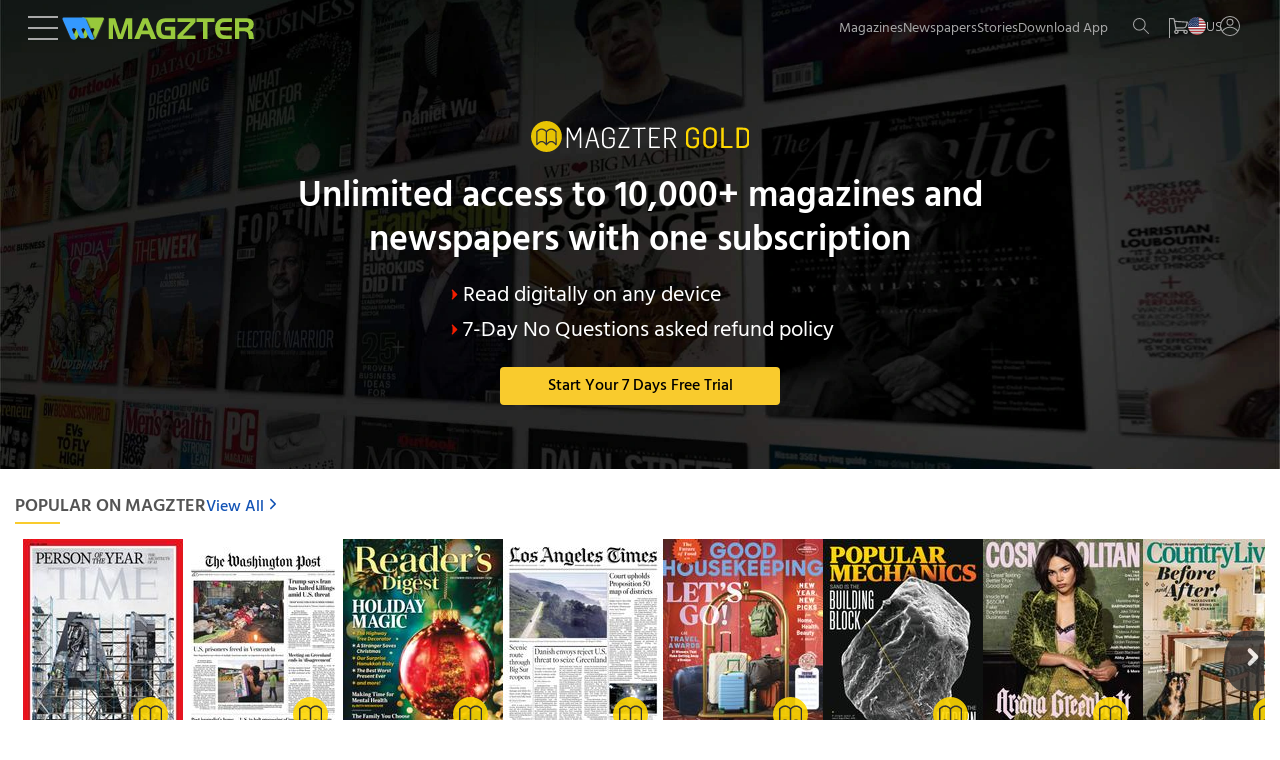

--- FILE ---
content_type: image/svg+xml
request_url: https://www.magzter.com/icons/accenture/Information.svg
body_size: 2306
content:
<svg width="30" height="31" viewBox="0 0 30 31" fill="none" xmlns="http://www.w3.org/2000/svg">
<g clip-path="url(#clip0_0_320)">
<g clip-path="url(#clip1_0_320)">
<path d="M19.3281 26.3689H25.6055C26.0909 26.3689 26.4844 25.9754 26.4844 25.49C26.4844 25.0046 26.0909 24.6111 25.6055 24.6111H19.3281C18.8427 24.6111 18.4492 25.0046 18.4492 25.49C18.4492 25.9754 18.8427 26.3689 19.3281 26.3689Z" fill="#3B3B3B"/>
<path d="M20.9805 9.0087C21.4659 9.0087 21.8594 8.61518 21.8594 8.12979V5.36569H25.6055C26.0908 5.36569 26.4844 4.97218 26.4844 4.48679C26.4844 4.0014 26.0908 3.60788 25.6055 3.60788H20.9805C20.4951 3.60788 20.1016 4.0014 20.1016 4.48679V8.12979C20.1016 8.61518 20.4951 9.0087 20.9805 9.0087Z" fill="#3B3B3B"/>
<path d="M24.7183 15.8151H29.121C29.6064 15.8151 29.9999 15.4215 29.9999 14.9362C29.9999 14.4508 29.6064 14.0573 29.121 14.0573H24.7183C24.2329 14.0573 23.8394 14.4508 23.8394 14.9362C23.8394 15.4215 24.2329 15.8151 24.7183 15.8151Z" fill="#3B3B3B"/>
<path d="M23.4246 19.9779H27.1225C27.6079 19.9779 28.0014 19.5844 28.0014 19.099C28.0014 18.6136 27.6079 18.2201 27.1225 18.2201H23.4246C22.9392 18.2201 22.5457 18.6136 22.5457 19.099C22.5457 19.5844 22.9392 19.9779 23.4246 19.9779Z" fill="#3B3B3B"/>
<path d="M27.3633 6.08417C28.2455 6.08417 28.9606 5.369 28.9606 4.48679C28.9606 3.60458 28.2455 2.8894 27.3633 2.8894C26.481 2.8894 25.7659 3.60458 25.7659 4.48679C25.7659 5.369 26.481 6.08417 27.3633 6.08417Z" fill="#FFE370"/>
<path d="M27.3633 27.0873C28.2455 27.0873 28.9606 26.3722 28.9606 25.49C28.9606 24.6078 28.2455 23.8926 27.3633 23.8926C26.481 23.8926 25.7659 24.6078 25.7659 25.49C25.7659 26.3722 26.481 27.0873 27.3633 27.0873Z" fill="#FFE370"/>
<path d="M24.7266 4.48679C24.7266 3.0329 25.9094 1.85007 27.3633 1.85007C28.8172 1.85007 30 3.0329 30 4.48679C30 5.94067 28.8172 7.1235 27.3633 7.1235C25.9094 7.1235 24.7266 5.94073 24.7266 4.48679ZM26.4844 4.48679C26.4844 4.97141 26.8787 5.36569 27.3633 5.36569C27.8479 5.36569 28.2422 4.97141 28.2422 4.48679C28.2422 4.00216 27.8479 3.60788 27.3633 3.60788C26.8787 3.60788 26.4844 4.00216 26.4844 4.48679Z" fill="#FFB54C"/>
<path d="M24.7266 25.49C24.7266 24.0361 25.9094 22.8532 27.3633 22.8532C28.8172 22.8532 30 24.0361 30 25.49C30 26.9438 28.8172 28.1267 27.3633 28.1267C25.9094 28.1267 24.7266 26.9438 24.7266 25.49ZM26.4844 25.49C26.4844 25.9746 26.8787 26.3689 27.3633 26.3689C27.8479 26.3689 28.2422 25.9746 28.2422 25.49C28.2422 25.0053 27.8479 24.6111 27.3633 24.6111C26.8787 24.6111 26.4844 25.0053 26.4844 25.49Z" fill="#FFB54C"/>
<path d="M10.6719 26.3689H4.39453C3.90914 26.3689 3.51562 25.9754 3.51562 25.49C3.51562 25.0046 3.90914 24.6111 4.39453 24.6111H10.6719C11.1573 24.6111 11.5508 25.0046 11.5508 25.49C11.5508 25.9754 11.1573 26.3689 10.6719 26.3689Z" fill="#3B3B3B"/>
<path d="M9.01951 9.0087C8.53412 9.0087 8.14061 8.61518 8.14061 8.12979V5.36569H4.39453C3.90914 5.36569 3.51562 4.97218 3.51562 4.48679C3.51562 4.0014 3.90914 3.60788 4.39453 3.60788H9.01951C9.5049 3.60788 9.89842 4.0014 9.89842 4.48679V8.12979C9.89842 8.61518 9.5049 9.0087 9.01951 9.0087Z" fill="#3B3B3B"/>
<path d="M5.28164 15.8151H0.878906C0.393516 15.8151 0 15.4215 0 14.9362C0 14.4508 0.393516 14.0573 0.878906 14.0573H5.28164C5.76703 14.0573 6.16055 14.4508 6.16055 14.9362C6.16055 15.4215 5.76703 15.8151 5.28164 15.8151Z" fill="#3B3B3B"/>
<path d="M6.57535 19.9779H2.87744C2.39205 19.9779 1.99854 19.5844 1.99854 19.099C1.99854 18.6136 2.39205 18.2201 2.87744 18.2201H6.57535C7.06074 18.2201 7.45426 18.6136 7.45426 19.099C7.45426 19.5844 7.06074 19.9779 6.57535 19.9779Z" fill="#3B3B3B"/>
<path d="M2.63669 6.08417C3.5189 6.08417 4.23407 5.369 4.23407 4.48679C4.23407 3.60458 3.5189 2.8894 2.63669 2.8894C1.75448 2.8894 1.03931 3.60458 1.03931 4.48679C1.03931 5.369 1.75448 6.08417 2.63669 6.08417Z" fill="#FFEFB2"/>
<path d="M2.63669 27.0873C3.5189 27.0873 4.23407 26.3722 4.23407 25.49C4.23407 24.6078 3.5189 23.8926 2.63669 23.8926C1.75448 23.8926 1.03931 24.6078 1.03931 25.49C1.03931 26.3722 1.75448 27.0873 2.63669 27.0873Z" fill="#FFEFB2"/>
<path d="M2.63672 7.1235C1.18283 7.1235 0 5.94067 0 4.48679C0 3.0329 1.18283 1.85007 2.63672 1.85007C4.09061 1.85007 5.27344 3.0329 5.27344 4.48679C5.27344 5.94067 4.09061 7.1235 2.63672 7.1235ZM2.63672 3.60788C2.15209 3.60788 1.75781 4.00216 1.75781 4.48679C1.75781 4.97141 2.15209 5.36569 2.63672 5.36569C3.12135 5.36569 3.51562 4.97141 3.51562 4.48679C3.51562 4.00216 3.12135 3.60788 2.63672 3.60788Z" fill="#FFE370"/>
<path d="M2.63672 28.1267C1.18283 28.1267 0 26.9438 0 25.49C0 24.0361 1.18283 22.8532 2.63672 22.8532C4.09061 22.8532 5.27344 24.0361 5.27344 25.49C5.27344 26.9438 4.09061 28.1267 2.63672 28.1267ZM2.63672 24.6111C2.15209 24.6111 1.75781 25.0053 1.75781 25.49C1.75781 25.9746 2.15209 26.3689 2.63672 26.3689C3.12135 26.3689 3.51562 25.9746 3.51562 25.49C3.51562 25.0053 3.12135 24.6111 2.63672 24.6111Z" fill="#FFE370"/>
<path d="M24.3984 16.1314C23.3672 19.8128 20.8992 25.0493 15 29.3724C10.2762 25.9171 7.12441 21.4939 5.62499 16.2134C4.76249 13.1753 4.71621 10.6775 4.75253 9.56887C10.8041 7.64055 13.7525 5.58098 15 4.48703C16.2475 5.58098 19.1959 7.64113 25.2486 9.56887C25.2861 10.6634 25.2434 13.1138 24.3984 16.1314Z" fill="#94E671"/>
<path d="M24.3984 16.1314C23.3672 19.8128 20.8992 25.0493 15 29.3724V4.48703C16.2475 5.58098 19.1959 7.64113 25.2486 9.56887C25.2861 10.6634 25.2434 13.1138 24.3984 16.1314Z" fill="#52CC7B"/>
<path d="M15.5435 28.847L15 28.1911C10.725 25.064 7.8721 21.0603 6.51506 16.2813C5.7346 13.5315 5.69299 11.271 5.72581 10.2679C11.2026 8.52236 13.8709 6.6585 15 5.66826L15.5435 5.12797V4.35371L15 3.53369C14.7188 3.53369 14.4662 3.66846 14.301 3.8958C14.209 4.00713 12.085 6.48799 4.62893 8.76904C4.29495 8.871 4.05295 9.16162 4.01311 9.50908C3.99846 9.63506 3.67092 12.6444 4.8012 16.681C5.46331 19.0446 6.49163 21.2771 7.85745 23.3167C9.56077 25.8608 11.7944 28.1067 14.4973 29.9917C14.6485 30.0972 14.8242 30.1499 15 30.1499L15.5435 29.4429V28.847Z" fill="#52CC7B"/>
<path d="M15.5071 10.1582L15 9.43701C12.9251 9.43701 11.2371 11.1251 11.2371 13.1999V14.561C11.2371 15.0462 11.6308 15.4399 12.116 15.4399C12.6017 15.4399 12.9949 15.0462 12.9949 14.561V13.1999C12.9949 12.0942 13.8943 11.1948 15 11.1948L15.5071 10.6332V10.1582Z" fill="#404A80"/>
<path d="M25.1988 16.681C24.5367 19.0446 23.5084 21.2771 22.1426 23.3167C20.4393 25.8608 18.2057 28.1067 15.5027 29.9917C15.3516 30.0972 15.1758 30.1499 15 30.1499V28.1911C20.3391 24.2782 22.5727 19.5392 23.5061 16.2069C24.2707 13.4759 24.3094 11.2581 24.2754 10.2679C18.7975 8.52295 16.1291 6.6585 15 5.66826V3.53369C15.2812 3.53369 15.5338 3.66846 15.699 3.8958C15.791 4.00713 17.915 6.48799 25.3711 8.76904C25.7051 8.871 25.9471 9.16162 25.9869 9.50908C26.0016 9.63506 26.3291 12.6444 25.1988 16.681Z" fill="#3D997A"/>
<path d="M18.7629 13.1999V14.561C18.7629 15.0462 18.3691 15.4399 17.884 15.4399C17.3982 15.4399 17.0051 15.0462 17.0051 14.561V13.1999C17.0051 12.0942 16.1057 11.1948 15 11.1948V9.43701C17.0748 9.43701 18.7629 11.1251 18.7629 13.1999Z" fill="#283366"/>
<path d="M15.7863 15.4397L14.9999 13.6821H11.7655C10.8819 13.6821 10.1636 14.4005 10.1636 15.2841V20.3173C10.1636 21.2009 10.8819 21.9192 11.7655 21.9192H14.9999L15.7863 19.8216V15.4397Z" fill="#FFE370"/>
<path d="M19.8363 15.2841V20.3173C19.8363 21.2009 19.118 21.9192 18.2344 21.9192H15V13.6821H18.2344C19.118 13.6821 19.8363 14.4005 19.8363 15.2841Z" fill="#FFB54C"/>
<path d="M15.8789 17.3735V18.2278C15.8789 18.7136 15.4852 19.1067 15 19.1067C14.5148 19.1067 14.1211 18.7136 14.1211 18.2278V17.3735C14.1211 16.8878 14.5148 16.4946 15 16.4946C15.4852 16.4946 15.8789 16.8877 15.8789 17.3735Z" fill="#404A80"/>
<path d="M15.8789 17.3735V18.2278C15.8789 18.7136 15.4852 19.1067 15 19.1067V16.4946C15.4852 16.4946 15.8789 16.8877 15.8789 17.3735Z" fill="#283366"/>
</g>
</g>
<defs>
<clipPath id="clip0_0_320">
<rect width="30" height="30" fill="white" transform="translate(0 0.5)"/>
</clipPath>
<clipPath id="clip1_0_320">
<rect width="30" height="30" fill="white" transform="translate(0 1)"/>
</clipPath>
</defs>
</svg>


--- FILE ---
content_type: image/svg+xml
request_url: https://www.magzter.com/icons/accenture/Manufactureing.svg
body_size: 2201
content:
<svg width="30" height="30" viewBox="0 0 30 30" fill="none" xmlns="http://www.w3.org/2000/svg">
<g clip-path="url(#clip0_0_211)">
<path fill-rule="evenodd" clip-rule="evenodd" d="M10.4901 17.6795C10.4895 17.6795 10.4895 17.6795 10.4889 17.6795H7.12326C7.02541 17.6795 6.93166 17.6385 6.86545 17.5664C6.79865 17.4949 6.76525 17.3989 6.77228 17.301L7.309 10.2364C7.32307 10.053 7.47599 9.91174 7.65998 9.91174H9.95217C10.1362 9.91174 10.2891 10.053 10.3026 10.2364L10.8375 17.2717C10.8404 17.2899 10.8416 17.3086 10.8416 17.3274C10.8416 17.5219 10.684 17.6795 10.4901 17.6795Z" fill="#EAE1DC"/>
<path fill-rule="evenodd" clip-rule="evenodd" d="M7.04535 13.7109L7.22113 11.3965H10.3911L10.5668 13.7109H7.04535Z" fill="#F04343"/>
<path fill-rule="evenodd" clip-rule="evenodd" d="M13.0418 21.0703C13.0231 21.0703 13.0038 21.0691 12.9844 21.0656C12.7928 21.034 12.6627 20.8529 12.6944 20.6613L13.4069 12.9568V9.76758C13.4069 9.57363 13.5645 9.41602 13.759 9.41602H18.3651C18.559 9.41602 18.7166 9.57363 18.7166 9.76758V12.9568L19.4028 20.5025C19.4344 20.6941 19.3049 20.8752 19.1133 20.9068C18.937 20.9361 18.77 20.8289 18.7196 20.6625C17.4129 20.8383 13.1848 21.0703 13.0418 21.0703Z" fill="#EAE1DC"/>
<path fill-rule="evenodd" clip-rule="evenodd" d="M13.2815 14.315L13.4069 12.9568V11.3965H18.7167V12.9568L18.8403 14.315H13.2815Z" fill="#F04343"/>
<path fill-rule="evenodd" clip-rule="evenodd" d="M28.8334 26.4779C28.6758 26.4779 28.5322 26.3719 28.4924 26.2119L28.3787 25.7567L28.3957 25.8264H18.0492V22.9014C17.7879 22.8264 17.6309 22.7813 17.6098 22.776C17.4217 22.7274 17.3086 22.5358 17.3572 22.3477L19.5428 13.8738V11.2108C19.5428 11.0168 19.6998 10.8592 19.8943 10.8592H25.7174C25.9119 10.8592 26.0689 11.0168 26.0689 11.2108V13.8738L28.2035 22.1567L29.1744 26.0414C29.2219 26.2295 29.107 26.4205 28.9189 26.468C28.8902 26.475 28.8615 26.4779 28.8334 26.4779Z" fill="#83727A"/>
<path fill-rule="evenodd" clip-rule="evenodd" d="M17.6977 26.5295H1.16663C0.972095 26.5295 0.815063 26.3719 0.815063 26.1779V17.3279C0.815063 17.1334 0.972095 16.9758 1.16663 16.9758H17.6977C17.8916 16.9758 18.0492 17.1334 18.0492 17.3279V26.1779C18.0492 26.3719 17.8916 26.5295 17.6977 26.5295Z" fill="#F04343"/>
<path fill-rule="evenodd" clip-rule="evenodd" d="M6.54026 26.5295H3.74475C3.55081 26.5295 3.39319 26.3719 3.39319 26.1779V22.3371C3.39319 22.1432 3.55081 21.9856 3.74475 21.9856H6.54026C6.7342 21.9856 6.89182 22.1432 6.89182 22.3371V26.1779C6.89182 26.3719 6.7342 26.5295 6.54026 26.5295Z" fill="#C23636"/>
<path fill-rule="evenodd" clip-rule="evenodd" d="M22.7062 24.1635C22.6764 24.1635 22.6465 24.16 22.6166 24.1518C22.4625 24.1113 22.3547 23.9719 22.3547 23.8119V21.2291H20.8301C20.7035 21.2291 20.5863 21.1611 20.5242 21.051C20.4615 20.9408 20.4633 20.8055 20.5277 20.6971L23.025 16.5152C23.1059 16.3793 23.2676 16.3143 23.4205 16.3565C23.5728 16.3986 23.6783 16.5369 23.6783 16.6951V19.2902H25.0775C25.2023 19.2902 25.3184 19.3565 25.3816 19.4649C25.4443 19.5733 25.4449 19.7069 25.3828 19.8152L23.0121 23.986C22.9482 24.0979 22.8305 24.1635 22.7062 24.1635Z" fill="#FDB659"/>
<path fill-rule="evenodd" clip-rule="evenodd" d="M7.36467 8.80665C5.53479 8.80665 4.04651 7.31837 4.04651 5.48849C4.04651 3.65919 5.53479 2.17032 7.36467 2.17032C8.46565 2.17032 9.4676 2.70118 10.0828 3.58361C10.5885 3.10607 11.2641 2.83185 11.9701 2.83185C12.8924 2.83185 13.7561 3.30529 14.2606 4.0629C14.536 3.94103 14.8342 3.87775 15.1401 3.87775C16.3412 3.87775 17.3192 4.85568 17.3192 6.05685C17.3192 7.25802 16.3412 8.23595 15.1401 8.23595C14.6086 8.23595 14.1047 8.04493 13.711 7.70216C13.2229 8.10118 12.6059 8.32501 11.9701 8.32501C11.2219 8.32501 10.5176 8.02267 10.0055 7.49825C9.38323 8.31564 8.41116 8.80665 7.36467 8.80665ZM23.226 8.24532C22.2621 8.24532 21.4201 7.62657 21.1096 6.74825C20.8764 6.82794 20.6303 6.86896 20.3813 6.86896C19.1438 6.86896 18.1371 5.86232 18.1371 4.62482C18.1371 3.43126 19.0746 2.45157 20.2518 2.38478C20.6742 1.81407 21.3346 1.47833 22.0535 1.47833C22.5856 1.47833 23.0912 1.66349 23.4944 2.00216C24.1998 1.94532 24.883 2.22189 25.3494 2.74337C26.1756 3.09083 26.7246 3.91056 26.7246 4.8129C26.7246 5.74454 26.1381 6.58302 25.278 6.91056C24.9211 7.71564 24.1172 8.24532 23.226 8.24532Z" fill="#B6BBC2"/>
<path fill-rule="evenodd" clip-rule="evenodd" d="M5.04144 9.48047H3.02875C2.8348 9.48047 2.67719 9.32344 2.67719 9.12891C2.67719 8.93496 2.8348 8.77734 3.02875 8.77734H5.04144C5.23539 8.77734 5.39301 8.93496 5.39301 9.12891C5.39301 9.32344 5.23539 9.48047 5.04144 9.48047Z" fill="#C4C8CE"/>
<path fill-rule="evenodd" clip-rule="evenodd" d="M5.04144 13.8029H3.02875C2.8348 13.8029 2.67719 13.6453 2.67719 13.4514C2.67719 13.2568 2.8348 13.0992 3.02875 13.0992H5.04144C5.23539 13.0992 5.39301 13.2568 5.39301 13.4514C5.39301 13.6453 5.23539 13.8029 5.04144 13.8029Z" fill="#C4C8CE"/>
<path fill-rule="evenodd" clip-rule="evenodd" d="M3.42953 11.642H1.41742C1.22289 11.642 1.06586 11.4844 1.06586 11.2899C1.06586 11.0959 1.22289 10.9383 1.41742 10.9383H3.43011C3.62406 10.9383 3.78168 11.0959 3.78168 11.2899C3.78168 11.4844 3.62406 11.642 3.42953 11.642Z" fill="#C4C8CE"/>
<path fill-rule="evenodd" clip-rule="evenodd" d="M29.6508 28.5217H0.349243C0.154712 28.5217 -0.00231934 28.3641 -0.00231934 28.1701V26.1779C-0.00231934 25.9834 0.154712 25.8264 0.349243 25.8264H29.6508C29.8453 25.8264 30.0024 25.9834 30.0024 26.1779V28.1701C30.0024 28.3641 29.8453 28.5217 29.6508 28.5217Z" fill="#FDB659"/>
<path fill-rule="evenodd" clip-rule="evenodd" d="M15.6738 24.4489H12.7734C12.5789 24.4489 12.4219 24.2912 12.4219 24.0973V22.1403C12.4219 21.9463 12.5789 21.7887 12.7734 21.7887H15.6738C15.8684 21.7887 16.026 21.9463 16.026 22.1403V24.0973C16.026 24.2912 15.8684 24.4489 15.6738 24.4489Z" fill="#C23636"/>
<path fill-rule="evenodd" clip-rule="evenodd" d="M13.125 23.7457H15.3223V22.4918H13.125V23.7457Z" fill="#EAE1DC"/>
<path fill-rule="evenodd" clip-rule="evenodd" d="M15.6744 21.4354H12.7734C12.5795 21.4354 12.4219 21.2777 12.4219 21.0832V19.1268C12.4219 18.9322 12.5795 18.7752 12.7734 18.7752H15.6744C15.8684 18.7752 16.026 18.9322 16.026 19.1268V21.0832C16.026 21.2777 15.8684 21.4354 15.6744 21.4354Z" fill="#C23636"/>
<path fill-rule="evenodd" clip-rule="evenodd" d="M13.125 20.7317H15.3229V19.4783H13.125V20.7317Z" fill="#EAE1DC"/>
<path fill-rule="evenodd" clip-rule="evenodd" d="M11.018 24.4489H8.117C7.92306 24.4489 7.76544 24.2912 7.76544 24.0973V22.1403C7.76544 21.9463 7.92306 21.7887 8.117 21.7887H11.018C11.2119 21.7887 11.3695 21.9463 11.3695 22.1403V24.0973C11.3695 24.2912 11.2119 24.4489 11.018 24.4489Z" fill="#C23636"/>
<path fill-rule="evenodd" clip-rule="evenodd" d="M8.46857 23.7457H10.6664V22.4918H8.46857V23.7457Z" fill="#EAE1DC"/>
<path fill-rule="evenodd" clip-rule="evenodd" d="M11.018 21.4348H8.117C7.92306 21.4348 7.76544 21.2778 7.76544 21.0832V19.1262C7.76544 18.9322 7.92306 18.7746 8.117 18.7746H11.018C11.2119 18.7746 11.3695 18.9322 11.3695 19.1268V21.0832C11.3695 21.2778 11.2119 21.4348 11.018 21.4348Z" fill="#C23636"/>
<path fill-rule="evenodd" clip-rule="evenodd" d="M8.46857 20.7317H10.6664V19.4783H8.46857V20.7317Z" fill="#EAE1DC"/>
<path fill-rule="evenodd" clip-rule="evenodd" d="M4.09631 25.8258H6.1887V22.6887H4.09631V25.8258Z" fill="#EAE1DC"/>
</g>
<defs>
<clipPath id="clip0_0_211">
<rect width="30" height="30" fill="white"/>
</clipPath>
</defs>
</svg>


--- FILE ---
content_type: image/svg+xml
request_url: https://www.magzter.com/static/icons/clock.svg
body_size: 20
content:
<svg xmlns="http://www.w3.org/2000/svg" width="16" height="16" viewBox="0 0 24 24" fill="#fff" stroke="#ff6138" stroke-width="2" stroke-linecap="round" stroke-linejoin="round" class="feather feather-clock"><circle cx="12" cy="12" r="10"></circle><polyline points="12 6 12 12 16 14"></polyline></svg>